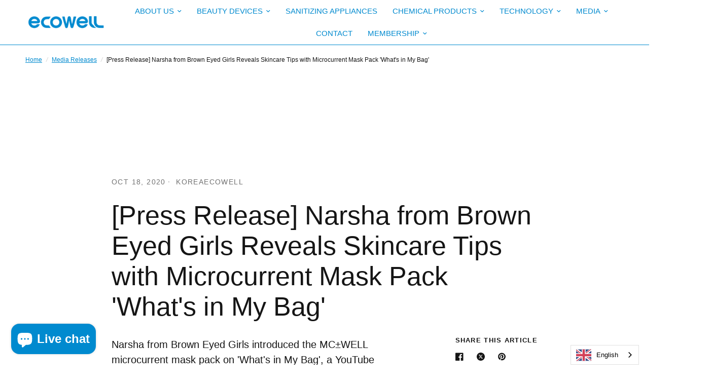

--- FILE ---
content_type: text/css
request_url: https://ecowell.co.kr/cdn/shop/t/5/assets/mobile-menu.aio.min.css?v=111539961741356124491719056157
body_size: 405
content:
/*
Generated time: June 22, 2024 11:35
This file was created by the app developer. Feel free to contact the original developer with any questions. It was minified (compressed) by AVADA. AVADA do NOT own this script.
*/
.mobile-menu .sub-menu{transition:all .25s cubic-bezier(.104, .204, .492, 1)}.mobile-menu-drawer{position:absolute;top:100%;left:0;width:100vw;background:var(--color-header-bg,var(--bg-body,#fff));height:calc(100vh - calc(100% + var(--header-offset,0px)));display:block;border-top:1px solid var(--color-header-border,var(--color-border));overflow-x:hidden;overflow-y:scroll;text-align:left;opacity:0;visibility:hidden;will-change:opacity,transform;transform:translateY(50px);transition:opacity .25s cubic-bezier(.104, .204, .492, 1),transform .25s cubic-bezier(.104, .204, .492, 1);scrollbar-width:none}.mobile-menu-drawer::-webkit-scrollbar{display:none}@supports (height:100dvh){.mobile-menu-drawer{height:calc(100dvh - calc(100% + var(--header-offset,0px)))}}.mobile-menu-drawer.active{transform:translateY(0);opacity:1;visibility:visible}.mobile-menu-drawer--inner{min-height:100%;position:relative;display:flex;flex-direction:column}.mobile-menu-drawer .thb-mobile-menu-footer{padding:15px;margin-top:auto;position:sticky;bottom:0;left:0;background:var(--color-header-bg,var(--bg-body,#fff))}@media only screen and (min-width:768px){.mobile-menu-drawer .thb-mobile-menu-footer{padding:30px 50px}}.mobile-menu-drawer .thb-mobile-menu-footer .thb-localization-forms{text-align:left}.mobile-menu-drawer .thb-mobile-menu-footer .shopify-localization-form>div{margin-left:0;margin-right:20px}.mobile-menu-drawer .thb-mobile-menu-footer .shopify-localization-form .select{margin-bottom:0;padding-right:14px}.mobile-menu-drawer .thb-mobile-menu-footer .shopify-localization-form .select-arrow{right:0}.mobile-menu-drawer .thb-mobile-menu-footer .shopify-localization-form .select-arrow svg path{stroke:var(--color-header-text,--color-body)}.mobile-menu-drawer .thb-mobile-menu-footer .shopify-localization-form select{font-size:.875rem;white-space:nowrap;text-overflow:ellipsis;color:var(--color-header-text,--color-body)}.mobile-menu-drawer .thb-mobile-menu-footer .thb-mobile-account-link{display:flex;align-items:center;font-size:.875rem;color:var(--color-header-links,--color-accent)}.mobile-menu-drawer .thb-mobile-menu-footer .thb-mobile-account-link svg{margin-right:12px;height:14px;width:auto}.mobile-menu-drawer .thb-mobile-menu-footer .thb-mobile-account-link svg path{fill:var(--color-header-links,--color-accent)}[dir=rtl] .mobile-menu-drawer .thb-mobile-menu-footer .thb-mobile-account-link svg{margin-right:0;margin-left:12px}.no-js .mobile-menu-drawer .thb-mobile-menu-footer .thb-mobile-account-link{margin-left:auto}.mobile-menu-drawer .mega-menu-promotion{width:calc(100% + 30px);margin:0 -15px}.mobile-menu-drawer .mega-menu-promotion--cover{padding:0 30px 30px 30px}@media only screen and (min-width:768px){.mobile-menu-drawer .mega-menu-promotion--cover{padding:0 50px 50px 50px}}.mobile-menu{list-style:none;margin:0 0 20px;overflow:hidden;width:100%;padding:0 15px}@media only screen and (min-width:768px){.mobile-menu{padding:0 50px}}.mobile-menu li summary,.mobile-menu li>a{display:flex;align-items:center;min-height:60px;padding:5px 0;font-size:1.5rem;letter-spacing:.05em;border-bottom:1px solid var(--color-header-border,var(--color-border));color:var(--color-header-links,--color-accent)}.mobile-menu li summary span,.mobile-menu li>a span{height:100%;display:flex;align-items:center;line-height:59px}[dir=rtl] .mobile-menu li summary span,[dir=rtl] .mobile-menu li>a span{transform:rotateZ(180deg)}.mobile-menu li summary span svg path,.mobile-menu li>a span svg path{stroke:var(--color-header-links,--color-accent)}.mobile-menu li .link-container summary{width:100%;justify-content:space-between}.no-js .mobile-menu li .link-container[open]>.sub-menu{transform:translateX(0);visibility:visible}.mobile-menu li .link-container[open].menu-opening>.sub-menu{transform:translateX(0);visibility:visible}.mobile-menu .parent-link-back button{width:100%;font-size:.875rem;height:50px;display:flex;align-items:center;color:var(--color-header-links,--color-accent)}.mobile-menu .parent-link-back button svg{margin-right:10px}.mobile-menu .parent-link-back button svg path{stroke:var(--color-header-links,--color-accent)}[dir=rtl] .mobile-menu .parent-link-back button svg{margin:0 0 0 10px;transform:rotateZ(180deg)}.mobile-menu .sub-menu{width:100%;height:100%;position:absolute;top:0;left:0;z-index:10;background:var(--color-header-bg,#var --bg-body,#fff);transform:translateX(100%);margin-left:0;list-style:none;padding:0 15px;visibility:hidden}@media only screen and (min-width:768px){.mobile-menu .sub-menu{padding:0 50px}}.mobile-menu .sub-menu .sub-menu{z-index:12}[dir=rtl] .mobile-menu .sub-menu{transform:translateX(-100%)}.mobile-secondary-menu{list-style:none;margin:0 0 30px;font-size:.875rem;padding:0 15px}@media only screen and (min-width:768px){.mobile-secondary-menu{padding:0 50px}}.mobile-secondary-menu a{display:block;font-size:inherit;color:var(--color-header-links,--color-accent)}

--- FILE ---
content_type: text/css
request_url: https://ecowell.co.kr/cdn/shop/t/5/assets/footer.aio.min.css?v=149240729277139469541719056152
body_size: 535
content:
/*
Generated time: June 22, 2024 11:35
This file was created by the app developer. Feel free to contact the original developer with any questions. It was minified (compressed) by AVADA. AVADA do NOT own this script.
*/
.footer .thb-widget-menu .sub-menu,.footer .thb-widget-title span:before{transition:all .25s cubic-bezier(.104, .204, .492, 1)}.footer{background:var(--color-footer-bg,var(--color-accent));padding:45px 0;font-size:.9375rem;color:var(--color-footer-text,#fff)}@media only screen and (min-width:768px){.footer{padding:65px 0}}.footer a{color:var(--color-footer-link,#fff)}.footer a:focus,.footer a:hover{color:var(--color-footer-link-hover,#fff)}.footer button{color:var(--color-footer-link,#fff)}.footer .text-button:before{background:var(--color-footer-link,#fff)}.footer .text-button:after{background:var(--color-footer-link-hover,#fff)}.footer .select .select-arrow svg path{stroke:var(--color-footer-text,#fff)}.footer .widget{margin-bottom:40px}.footer .widget img{margin-bottom:20px}@media only screen and (max-width:767px){.footer .widget--menu{margin-bottom:0;border-top:1px solid var(--color-footer-border)}}@media only screen and (max-width:767px){.footer .widget--menu-column+.columns:not(.widget--menu-column){margin-top:40px}}.footer .widget--text .text-button{margin-bottom:20px}.footer .widget--text .text-size--medium{font-size:1.25rem;line-height:1.75rem}.footer .widget--text .text-size--large{font-size:1.5rem;line-height:2rem}.footer .widget--text .rte{max-width:450px}.footer .widget--text .rte.text-size--large{max-width:600px}.footer .widget--text p{font-size:inherit;line-height:inherit}.footer .widget--text .social-links li{display:inline-flex}.footer .widget--text .social-links li a{justify-content:flex-start}.footer .widget--text .social-links li span{display:none}.footer .widget--social .social-links li a{height:auto;width:auto}.footer .thb-widget-title{display:flex;align-items:center;justify-content:space-between;line-height:1;font-size:.875rem;letter-spacing:.1em;margin-bottom:20px;font-weight:600;width:100%}.footer .thb-widget-title.collapsible{padding:25px 0;font-size:1.25rem;letter-spacing:.05em;margin:0}@media only screen and (min-width:768px){.footer .thb-widget-title.collapsible{font-size:.875rem;letter-spacing:.1em;margin-bottom:20px;padding:0}.footer .thb-widget-title.collapsible span{display:none}}.footer .thb-widget-title span{width:19px;height:19px;display:block;position:relative}.footer .thb-widget-title span:after,.footer .thb-widget-title span:before{content:"";display:block;position:absolute;top:9px;left:3px;background:var(--color-footer-link,#fff)}.footer .thb-widget-title span:before{width:1px;height:12px;top:3px;left:8.5px;transform:scale(1,1)}.footer .thb-widget-title span:after{width:12px;height:1px}.footer .thb-widget-title.active span:before{transform:scale(1,0)}.footer .thb-widget-title.active+.thb-widget-menu{display:block}.footer .social-links svg path{fill:var(--color-footer-link,#fff)}.footer .thb-widget-menu{list-style:none;margin:0;padding:0 0 30px;display:none;overflow:hidden}@media only screen and (min-width:768px){.footer .thb-widget-menu{padding:0;display:block!important}}.footer .thb-widget-menu li{margin-bottom:5px}.footer .thb-widget-menu li:last-child{margin-bottom:0}.footer .thb-widget-menu li.menu-item-has-children a{display:inline-flex;vertical-align:middle}.footer .thb-widget-menu li.menu-item-has-children:focus-within>.sub-menu{display:block}.footer .thb-widget-menu li .thb-arrow{display:inline-flex;align-items:center;margin-left:8px;width:24px;height:24px;position:relative;vertical-align:middle}.footer .thb-widget-menu li .thb-arrow svg path{stroke:var(--color-footer-link,#fff)}.footer .thb-widget-menu li .thb-arrow:focus-visible+.sub-menu{display:block}.footer .thb-widget-menu .sub-menu{list-style:none;margin:5px 0 0 15px;padding:0;display:none;overflow:hidden}.footer .thb-widget-menu .sub-menu.active{display:block}.footer .signup-container button svg path{stroke:var(--color-footer-text,#fff)}.footer .signup-container input{color:var(--color-footer-text,--color-body);border-color:var(--color-footer-border,--color-form-border)}.footer .signup-container input:focus+label,.footer .signup-container input:not(:placeholder-shown)+label{background:var(--color-footer-bg,#151515);color:var(--color-footer-text,#fff)}.footer .signup-container .field label{color:var(--color-footer-text,#fff)}.sub-footer{margin-top:40px;color:var(--color-footer-text,#fff)}.sub-footer a{color:var(--color-footer-link,#fff)}.sub-footer a:focus,.sub-footer a:hover{color:var(--color-footer-link-hover,#fff)}.sub-footer p{font-size:.8125rem;opacity:.6}.sub-footer p a{text-decoration:underline;text-underline-offset:2px}.sub-footer .thb-localization-forms{margin-bottom:25px;text-align:left}[dir=rtl] .sub-footer .thb-localization-forms{text-align:right}.sub-footer .thb-localization-forms .shopify-localization-form>div{margin:0 15px 0 0}.sub-footer .thb-localization-forms select{color:inherit;padding:12px 24px 12px 17px;border:1px solid rgba(var(--color-footer-border-rgb,#fff),.4)}.footer-payment-icons{margin-bottom:35px}@media only screen and (min-width:768px){.footer-payment-icons{text-align:right;margin-bottom:25px}[dir=rtl] .footer-payment-icons{text-align:left}}.footer-payment-icons figure{display:inline-flex;margin-left:5px}.footer-payment-icons figure:first-child{margin-left:0}.signup-container{margin-bottom:0}.signup-container .form-notification{margin-bottom:10px}.signup-container fieldset{position:relative}.signup-container input{padding-right:40px;width:100%;margin-bottom:0}.signup-container button{position:absolute;bottom:0;right:0;height:100%;max-height:52px;width:40px;display:flex;align-items:center;justify-content:center}.social-links{list-style:none;margin:0;padding:0}.social-links li{margin-bottom:5px}.social-links li a{display:inline-flex;align-items:center;width:44px;height:44px;justify-content:center}.social-links svg{width:16px;height:auto}.social-links span{margin-left:15px}

--- FILE ---
content_type: text/javascript
request_url: https://ecowell.co.kr/cdn/shop/t/5/assets/scroll-shadow.aio.min.js?v=84558827554649104011719056131
body_size: 366
content:
/*
Generated time: June 22, 2024 11:35
This file was created by the app developer. Feel free to contact the original developer with any questions. It was minified (compressed) by AVADA. AVADA do NOT own this script.
*/
let template=`
  <style>
  :host {
    display: inline-block;
    position: relative;
  }
  :host([hidden]) {
    display: none;
  }
  s {
    position: absolute;
    top: 0;
    bottom: 0;
    left: 0;
    right: 0;
    pointer-events: none;
		z-index: 5;
    background:
      var(--scroll-shadow-top, radial-gradient(farthest-side at 50% 0%, rgba(0,0,0,.2), rgba(0,0,0,0))) top/100% var(--top),
      var(--scroll-shadow-bottom, radial-gradient(farthest-side at 50% 100%, rgba(0,0,0,.2), rgba(0,0,0,0))) bottom/100% var(--bottom),
      var(--scroll-shadow-left, radial-gradient(farthest-side at 0%, rgba(0,0,0,.2), rgba(0,0,0,0))) left/var(--left) 100%,
      var(--scroll-shadow-right, radial-gradient(farthest-side at 100%, rgba(0,0,0,.2), rgba(0,0,0,0))) right/var(--right) 100%;
    background-repeat: no-repeat;
  }
  </style>
  <slot></slot>
  <s></s>
`,updaters=new WeakMap;class ScrollShadowElement extends HTMLElement{static get observedAttributes(){return["el"]}get el(){return this.getAttribute("el")}set el(t){this.setAttribute("el",t)}constructor(){super(),this.attachShadow({mode:"open"}).innerHTML=template,updaters.set(this,new Updater(this.shadowRoot.lastElementChild))}connectedCallback(){this.shadowRoot.querySelector("slot").addEventListener("slotchange",()=>this.start()),this.start()}disconnectedCallback(){updaters.get(this).stop()}attributeChangedCallback(t,e,s){e!==s&&(this.scrollEl=s?this.querySelector(s):null,this.start())}start(){var t=this.scrollEl||this.firstElementChild;updaters.get(this).start(t,this.scrollEl?this.firstElementChild:null)}}class Updater{constructor(t){t=this.update.bind(this,t,getComputedStyle(t));this.handleScroll=throttle(t),this.resizeObserver=new ResizeObserver(t)}start(t,e){this.el&&this.stop(),t&&(t.addEventListener("scroll",this.handleScroll),this.resizeObserver.observe(t),this.el=t),e&&(this.resizeObserver.observe(e),this.rootEl=e)}stop(){this.el&&(this.el.removeEventListener("scroll",this.handleScroll),this.resizeObserver.disconnect(),this.el=null,this.rootEl=null)}update(t,e){var{el:s,rootEl:l}=this;if(s){var r,e=Number(e.getPropertyValue("--scroll-shadow-size")||14),o={"--top":clamp(s.scrollTop,0,e),"--bottom":clamp(s.scrollHeight-s.offsetHeight-s.scrollTop,0,e),"--left":clamp(s.scrollLeft,0,e),"--right":clamp(s.scrollWidth-s.offsetWidth-s.scrollLeft,0,e)};for(r in l&&(e=s.getBoundingClientRect(),s=l.getBoundingClientRect(),Object.assign(o,{top:clamp(e.top-s.top),bottom:clamp(s.bottom-e.bottom),left:clamp(e.left-s.left),right:clamp(s.right-e.right)})),o)t.style.setProperty(r,o[r]+"px")}}}function clamp(t,e=0,s){return t<e?e:s<t?s:t}function throttle(t){let e=null;return()=>{e=e||requestAnimationFrame(()=>{t(),e=null})}}"customElements"in window&&"ResizeObserver"in window&&customElements.define("scroll-shadow",ScrollShadowElement);export{ScrollShadowElement};

--- FILE ---
content_type: text/javascript
request_url: https://ecowell.co.kr/cdn/shop/t/5/assets/app.aio.min.js?v=71690160467277234601719056112
body_size: 4340
content:
/*
Generated time: June 22, 2024 11:35
This file was created by the app developer. Feel free to contact the original developer with any questions. It was minified (compressed) by AVADA. AVADA do NOT own this script.
*/
function debounce(t,s){let n;return(...e)=>{clearTimeout(n),n=setTimeout(()=>t.apply(this,e),s)}}var dispatchCustomEvent=function(e){var t=1<arguments.length&&void 0!==arguments[1]?arguments[1]:{},e=new CustomEvent(e,t?{detail:t}:null);document.dispatchEvent(e)};if(window.recentlyViewedIds=[],!customElements.get("quantity-selector")){class j extends HTMLElement{constructor(){super(),this.input=this.querySelector(".qty"),this.step=this.input.getAttribute("step"),this.changeEvent=new Event("change",{bubbles:!0}),this.subtract=this.querySelector(".minus"),this.add=this.querySelector(".plus"),this.subtract.addEventListener("click",()=>this.change_quantity(-1*this.step)),this.add.addEventListener("click",()=>this.change_quantity(+this.step))}connectedCallback(){this.classList.add("buttons_added"),this.validateQtyRules()}change_quantity(e){let t=Number(this.input.value);isNaN(t)&&(t=1),this.input.getAttribute("min")>t+e||this.input.getAttribute("max")&&this.input.getAttribute("max")<t+e||(t+=e,t=Math.max(t,1),this.input.value=t,this.input.dispatchEvent(this.changeEvent),this.validateQtyRules())}validateQtyRules(){var e,t=parseInt(this.input.value);this.input.min&&(e=parseInt(this.input.min),this.subtract.classList.toggle("disabled",t<=e)),this.input.max&&(e=parseInt(this.input.max),this.add.classList.toggle("disabled",e<=t))}}customElements.define("quantity-selector",j)}class ArrowSubMenu{constructor(e){this.submenu=e.parentNode.querySelector(".sub-menu"),(this.arrow=e).addEventListener("click",e=>this.toggle_submenu(e))}toggle_submenu(e){e.preventDefault();e=this.submenu;e.classList.contains("active")?(e.classList.remove("active"),this.arrow.blur()):e.classList.add("active")}}let arrows=document.querySelectorAll(".thb-arrow");if(arrows.forEach(e=>{new ArrowSubMenu(e)}),!customElements.get("product-card")){class u extends HTMLElement{constructor(){super(),this.swatches=this.querySelector(".product-card-swatches"),this.image=this.querySelector(".product-featured-image-link .product-primary-image"),this.additional_images=this.querySelectorAll(".product-secondary-image"),this.additional_images_nav=this.querySelectorAll(".product-secondary-images-nav li"),this.quick_add=this.querySelector(".product-card--add-to-cart-button-simple")}connectedCallback(){this.swatches&&this.enableSwatches(this.swatches,this.image),this.additional_images&&this.enableAdditionalImages(),this.quick_add&&this.enableQuickAdd()}enableAdditionalImages(){let s=this.additional_images.length,n=this.additional_images,i=this.additional_images_nav;function e(e){var e=e.offsetX,t=this.getBoundingClientRect().width,e=Math.floor(e/t*s),t=n[e];n.forEach((e,t)=>{e.classList.contains("hover")&&(e.classList.remove("hover"),i.length)&&i[t].classList.remove("active")}),t&&!t.classList.contains("hover")&&(t.classList.add("hover"),i.length)&&i[e].classList.add("active")}function t(e){n.forEach((e,t)=>{e.classList.remove("hover"),i.length&&i[t].classList.remove("active")})}var o=this.querySelector(".product-featured-image");o&&(o.addEventListener("touchstart",e,{passive:!0}),o.addEventListener("touchmove",e,{passive:!0}),o.addEventListener("touchend",t,{passive:!0}),o.addEventListener("mouseenter",e,{passive:!0}),o.addEventListener("mousemove",e,{passive:!0}),o.addEventListener("mouseleave",t,{passive:!0}))}enableSwatches(e,s){let n=e.querySelectorAll(".product-card-swatch"),i=s?s.dataset.srcset:"";e.querySelector(".product-card-swatch.active");n.forEach((e,t)=>{e.addEventListener("mouseover",function(){[].forEach.call(n,function(e){e.classList.remove("active")}),s&&(e.dataset.srcset?s.setAttribute("srcset",e.dataset.srcset):s.setAttribute("srcset",i)),e.classList.add("active")}),e.addEventListener("click",function(e){window.location.href=this.dataset.href,e.preventDefault()})})}enableQuickAdd(){this.quick_add.addEventListener("click",this.quickAdd.bind(this))}quickAdd(e){var t;if(e.preventDefault(),!this.quick_add.disabled)return this.quick_add.classList.add("loading"),this.quick_add.setAttribute("aria-disabled",!0),e={method:"POST",headers:{"X-Requested-With":"XMLHttpRequest",Accept:"application/javascript"}},(t=new FormData(this.form)).append("id",this.quick_add.dataset.productId),t.append("quantity",1),t.append("sections",this.getSectionsToRender().map(e=>e.section)),t.append("sections_url",window.location.pathname),e.body=t,fetch(""+theme.routes.cart_add_url,e).then(e=>e.json()).then(e=>{e.status||(this.renderContents(e),dispatchCustomEvent("cart:item-added",{product:e.hasOwnProperty("items")?e.items[0]:e}))}).catch(e=>{console.error(e)}).finally(()=>{this.quick_add.classList.remove("loading"),this.quick_add.removeAttribute("aria-disabled")}),!1}getSectionsToRender(){return[{id:"Cart",section:"main-cart",selector:".thb-cart-form"},{id:"Cart-Drawer",section:"cart-drawer",selector:".cart-drawer"},{id:"cart-drawer-toggle",section:"cart-bubble",selector:".thb-item-count"}]}renderContents(t){this.getSectionsToRender().forEach(e=>{document.getElementById(e.id)&&((document.getElementById(e.id).querySelector(e.selector)||document.getElementById(e.id)).innerHTML=this.getSectionInnerHTML(t.sections[e.section],e.selector),void 0!==CartDrawer&&new CartDrawer,"undefined"!=typeof Cart)&&(new Cart).renderContents(t)}),document.getElementById("Cart-Drawer")&&(document.getElementById("Cart-Drawer").classList.add("active"),document.body.classList.add("open-cart"),document.body.classList.add("open-cc"),document.getElementById("Cart-Drawer").querySelector(".product-recommendations--full")&&document.getElementById("Cart-Drawer").querySelector(".product-recommendations--full").classList.add("active"),dispatchCustomEvent("cart-drawer:open"))}getSectionInnerHTML(e,t=".shopify-section"){return(new DOMParser).parseFromString(e,"text/html").querySelector(t).innerHTML}}customElements.define("product-card",u)}class Header{constructor(){let t=document.querySelector(".header-section"),s=document.getElementById("header"),e=document.getElementById("mobile-menu"),n=document.querySelector(".mobile-toggle-wrapper"),i=this.setHeaderOffset,o=this.setAnnouncementHeight,r=this.setHeaderHeight;if(s){if(document.addEventListener("keyup",e=>{e.code&&"ESCAPE"===e.code.toUpperCase()&&(n.removeAttribute("open"),n.classList.remove("active"))}),n.querySelector(".mobile-toggle").addEventListener("click",e=>{o(t),n.classList.contains("active")?(e.preventDefault(),document.body.classList.remove("overflow-hidden"),n.classList.remove("active"),this.closeAnimation(n)):(document.body.classList.add("overflow-hidden"),setTimeout(()=>{n.classList.add("active")})),window.dispatchEvent(new Event("resize.resize-select"))}),window.addEventListener("scroll",function(){var e;i(t),r(s),s.classList.contains("header-sticky--active")&&(e=parseInt(s.getBoundingClientRect().top,10)+document.documentElement.scrollTop,s.classList.toggle("is-sticky",window.scrollY>=e&&0<window.scrollY))},{passive:!0}),window.dispatchEvent(new Event("scroll")),document.getElementById("shopify-section-announcement-bar")){let e=document.getElementById("shopify-section-announcement-bar");window.addEventListener("resize",function(){o(e)},{passive:!0}),window.dispatchEvent(new Event("resize"))}e.querySelectorAll("summary").forEach(e=>e.addEventListener("click",this.onSummaryClick.bind(this))),e.querySelectorAll("button").forEach(e=>e.addEventListener("click",this.onCloseButtonClick.bind(this)))}}setAnnouncementHeight(e){e=e.clientHeight;document.documentElement.style.setProperty("--announcement-height",e+"px")}setHeaderOffset(e){e=e.getBoundingClientRect().top;document.documentElement.style.setProperty("--header-offset",e+"px")}setHeaderHeight(e){e=e.clientHeight;document.documentElement.style.setProperty("--header-height",e+"px")}onSummaryClick(e){let t=e.currentTarget.parentNode,s=t.closest(".link-container");t.hasAttribute("open");setTimeout(()=>{t.classList.add("menu-opening"),s&&s.classList.add("submenu-open")},100)}onCloseButtonClick(e){e.preventDefault();e=e.currentTarget.closest("details");this.closeSubmenu(e)}closeSubmenu(e){e.classList.remove("menu-opening"),this.closeAnimation(e)}closeAnimation(t){let s,n=e=>{e-(s=void 0===s?e:s)<400?window.requestAnimationFrame(n):(t.removeAttribute("open"),t.querySelectorAll("details").forEach(e=>{e.removeAttribute("open"),e.classList.remove("menu-opening"),e.classList.remove("submenu-open")}))};window.requestAnimationFrame(n)}}if(!customElements.get("full-menu")){class Ma extends HTMLElement{constructor(){super()}connectedCallback(){if(this.submenus=this.querySelectorAll(".thb-full-menu>.menu-item-has-children:not(.menu-item-has-megamenu)>.sub-menu"),this.submenus.length){let e=this;window.addEventListener("resize",debounce(function(){e.resizeSubMenus()},100)),window.dispatchEvent(new Event("resize")),document.fonts.ready.then(function(){e.resizeSubMenus()})}}resizeSubMenus(){this.submenus.forEach(e=>{e.querySelectorAll(":scope >.menu-item-has-children>.sub-menu").forEach(e=>{e.offsetWidth+(e.parentElement.parentElement.getBoundingClientRect().left+e.parentElement.parentElement.clientWidth+10)>document.body.clientWidth?e.parentElement.classList.add("left-submenu"):e.parentElement.classList.contains("left-submenu")&&e.parentElement.classList.remove("left-submenu")})})}}customElements.define("full-menu",Ma)}if(!customElements.get("side-panel-close")){class Ua extends HTMLElement{constructor(){super();var e=document.querySelector(".click-capture");this.addEventListener("click",e=>this.close_panel(e)),document.addEventListener("panel:close",e=>{var t=document.querySelectorAll(".side-panel.active");t.length&&this.close_panel(e,t[0])}),e.addEventListener("click",e=>{var t=document.querySelectorAll(".side-panel.active");t&&this.close_panel(e,t[0])})}close_panel(e,t){e&&e.preventDefault(),(t=t||e?.target.closest(".side-panel"))&&(t.classList.contains("product-drawer")?this.close_quick_view(t):t.classList.contains("cart-drawer")?(t.querySelector(".product-recommendations--full")&&!document.body.classList.contains("open-quick-view")&&t.querySelector(".product-recommendations--full").classList.remove("active"),window.innerWidth<1069?document.body.classList.contains("open-quick-view")?this.close_quick_view():(t.classList.remove("active"),document.body.classList.remove("open-cc"),document.body.classList.remove("open-cart")):t.querySelector(".product-recommendations--full")?document.body.classList.contains("open-quick-view")?this.close_quick_view():setTimeout(()=>{t.classList.remove("active"),document.body.classList.remove("open-cc"),document.body.classList.remove("open-cart")},500):(t.classList.remove("active"),document.body.classList.remove("open-cc"),document.body.classList.remove("open-cart"))):(t.classList.remove("active"),document.body.classList.remove("open-cc")))}close_quick_view(e){(e=e||document.getElementById("Product-Drawer")).querySelector(".product-quick-images--container")&&e.querySelector(".product-quick-images--container").classList.remove("active"),window.innerWidth<1069?(e.classList.remove("active"),document.body.classList.contains("open-cart")||document.body.classList.remove("open-cc"),document.body.classList.remove("open-quick-view")):e.querySelector(".product-quick-images--container")&&setTimeout(()=>{e.classList.remove("active"),document.body.classList.contains("open-cart")||document.body.classList.remove("open-cc"),document.body.classList.remove("open-quick-view"),e.querySelector("#Product-Drawer-Content").innerHTML=""},500)}}customElements.define("side-panel-close",Ua),document.addEventListener("keyup",e=>{e.code&&"ESCAPE"===e.code.toUpperCase()&&dispatchCustomEvent("panel:close")})}class CartDrawer{constructor(){var e;this.container=document.getElementById("Cart-Drawer"),this.container&&(e=document.getElementById("cart-drawer-toggle"),this.container.querySelectorAll(".quantity input"),e.addEventListener("click",e=>{e.preventDefault(),document.body.classList.add("open-cc"),document.body.classList.add("open-cart"),this.container.classList.add("active"),this.container.focus(),setTimeout(()=>{this.container.querySelector(".product-recommendations--full")&&this.container.querySelector(".product-recommendations--full").classList.add("active")}),dispatchCustomEvent("cart-drawer:open")}),this.debouncedOnChange=debounce(e=>{this.onChange(e)},300),this.container.addEventListener("change",this.debouncedOnChange.bind(this)),this.notesToggle(),this.removeProductEvent(),this.updateFreeShipping(),this.termsCheckbox())}onChange(e){e.target.classList.contains("qty")&&this.updateQuantity(e.target.dataset.index,e.target.value)}removeProductEvent(){this.container.querySelectorAll(".remove").forEach(e=>{e.addEventListener("click",e=>{this.updateQuantity(e.target.dataset.index,"0"),e.preventDefault()})})}getSectionsToRender(){return[{id:"Cart-Drawer",section:"cart-drawer",selector:".cart-drawer"},{id:"cart-drawer-toggle",section:"cart-bubble",selector:".thb-item-count"}]}getSectionInnerHTML(e,t){return(new DOMParser).parseFromString(e,"text/html").querySelector(t).innerHTML}termsCheckbox(){let t=this.container.querySelector("#CartDrawerTerms"),e=this.container.querySelector(".button.checkout");t&&e&&(t.setCustomValidity(theme.strings.requiresTerms),e.addEventListener("click",function(e){t.checked||(t.reportValidity(),t.focus(),e.preventDefault())}))}notesToggle(){let t=document.getElementById("order-note-toggle");t&&(t.addEventListener("click",e=>{t.nextElementSibling.classList.add("active")}),t.nextElementSibling.querySelectorAll(".button, .order-note-toggle__content-overlay").forEach(e=>{e.addEventListener("click",e=>{t.nextElementSibling.classList.remove("active"),this.saveNotes()})}))}saveNotes(){fetch(theme.routes.cart_update_url+".js",{method:"POST",headers:{"Content-Type":"application/json",Accept:"application/json"},body:JSON.stringify({note:document.getElementById("mini-cart__notes").value})})}updateFreeShipping(){var t=this.container.querySelector(".free-shipping");if(t){var s,n=t.querySelector(".free-shipping--text span"),i=parseInt(t.dataset.cartTotal,10),o=Math.round(parseInt(t.dataset.minimum,10)*(Shopify.currency.rate||1));let e=1;i<o&&(e=i/o,n)&&(s=window.theme.settings.money_with_currency_format||"${{amount}}",n.innerHTML=formatMoney(o-i,s)),t.style.setProperty("--percentage",e)}}updateQuantity(t,n){this.container.querySelector("#CartDrawerItem-"+t).classList.add("thb-loading");var e=JSON.stringify({line:t,quantity:n,sections:this.getSectionsToRender().map(e=>e.section),sections_url:window.location.pathname});dispatchCustomEvent("line-item:change:start",{quantity:n}),this.container.querySelector(".product-recommendations--full")&&this.container.querySelector(".product-recommendations--full").classList.remove("active"),fetch(""+theme.routes.cart_change_url,{method:"POST",headers:{"Content-Type":"application/json",Accept:"application/json"},body:e}).then(e=>e.text()).then(e=>{let s=JSON.parse(e);this.getSectionsToRender().forEach(e=>{var t=document.getElementById(e.id).querySelector(e.selector)||document.getElementById(e.id);s.sections&&(t.innerHTML=this.getSectionInnerHTML(s.sections[e.section],e.selector))}),this.removeProductEvent(),this.notesToggle(),this.termsCheckbox(),this.updateFreeShipping(),dispatchCustomEvent("line-item:change:end",{quantity:n,cart:s}),this.container.querySelector("#CartDrawerItem-"+t)&&this.container.querySelector("#CartDrawerItem-"+t).classList.remove("thb-loading")})}}class ModalDialog extends HTMLElement{constructor(){super(),this.querySelector('[id^="ModalClose-"]').addEventListener("click",this.hide.bind(this)),this.addEventListener("keyup",e=>{"ESCAPE"===e.code.toUpperCase()&&this.hide()}),this.classList.contains("media-modal")?this.addEventListener("pointerup",e=>{"mouse"!==e.pointerType||e.target.closest("product-model")||this.hide()}):this.addEventListener("click",e=>{"MODAL-DIALOG"===e.target.nodeName&&this.hide()})}connectedCallback(){this.moved||(this.moved=!0,document.body.appendChild(this))}show(e){this.openedBy=e,document.body.classList.add("overflow-hidden"),this.setAttribute("open","")}hide(){document.body.classList.remove("overflow-hidden"),this.removeAttribute("open"),this.querySelectorAll(".js-youtube").forEach(e=>{e.contentWindow.postMessage('{"event":"command","func":"pauseVideo","args":""}',"*")}),this.querySelectorAll(".js-vimeo").forEach(e=>{e.contentWindow.postMessage('{"method":"pause"}',"*")}),this.querySelectorAll("video").forEach(e=>e.pause())}}customElements.define("modal-dialog",ModalDialog);class ModalOpener extends HTMLElement{constructor(){super();let t=this.querySelector("button");t&&t.addEventListener("click",()=>{var e=document.querySelector(this.getAttribute("data-modal"));e&&e.show(t)})}}customElements.define("modal-opener",ModalOpener);class Localization{constructor(){document.querySelectorAll(".thb-localization-forms").forEach(t=>{t.addEventListener("change",e=>{t.querySelector("form").submit()})})}}class SelectWidth{constructor(){let t=this;window.addEventListener("load",()=>{document.querySelectorAll(".resize-select").forEach(t.resizeSelect)}),document.body.addEventListener("change",e=>{e.target.matches(".resize-select")&&null!==e.target.offsetParent&&t.resizeSelect(e.target)}),window.addEventListener("resize.resize-select",function(){document.querySelectorAll(".resize-select").forEach(t.resizeSelect)})}resizeSelect(e){var t=document.createElement("option");t.textContent=e.selectedOptions[0].textContent;let s=document.createElement("select"),n=13;s.style.visibility="hidden",s.style.position="fixed",s.appendChild(t),(e.classList.contains("thb-language-code")||e.classList.contains("thb-currency-code")||e.classList.contains("facet-filters__sort"))&&(n=2),e.after(s),0<s.clientWidth&&(e.style.width=+s.clientWidth+n+"px"),s.remove()}}void 0!==SelectWidth&&new SelectWidth;class FooterMenuToggle{constructor(){document.querySelectorAll(".thb-widget-title.collapsible").forEach(t=>{t.addEventListener("click",e=>{t.classList.toggle("active")})})}}if(!customElements.get("quick-view")){class eb extends HTMLElement{constructor(){super()}connectedCallback(){this.cc=document.querySelector(".click-capture"),this.drawer=document.getElementById("Product-Drawer"),this.body=document.body,this.addEventListener("click",this.setupEventListener.bind(this))}setupEventListener(e){e.preventDefault();let t=this.dataset.productHandle,s=`${theme.routes.root_url}/products/${t}?view=quick-view`;(s=s.replace("//","/"))&&t&&(this.classList.contains("loading")||(this.classList.add("loading"),fetch(s,{method:"GET"}).then(e=>(this.classList.remove("loading"),e.text())).then(e=>{e=(new DOMParser).parseFromString(e,"text/html").querySelector("#Product-Drawer-Content").innerHTML;this.renderQuickview(e,s,t)})))}renderQuickview(e,t,s){var n;e&&(this.drawer.querySelector("#Product-Drawer-Content").innerHTML=e,0<(e=this.drawer.querySelector("#Product-Drawer-Content").querySelectorAll("script")).length&&(n=document.getElementsByTagName("head")[0],e.forEach((e,t)=>{var s=document.createElement("script");s.src=e.src,n.appendChild(s)})),setTimeout(()=>{Shopify&&Shopify.PaymentButton&&Shopify.PaymentButton.init(),window.ProductModel&&window.ProductModel.loadShopifyXR()},300),this.body.classList.add("open-cc"),this.body.classList.add("open-quick-view"),this.drawer.classList.add("active"),this.drawer.querySelector(".side-panel-close").focus(),setTimeout(()=>{this.drawer.querySelector(".product-quick-images--container").classList.add("active")}),dispatchCustomEvent("quick-view:open",{productUrl:t,productHandle:s}),addIdToRecentlyViewed(s))}}customElements.define("quick-view",eb)}if(!customElements.get("side-panel-content-tabs")){class tb extends HTMLElement{constructor(){super(),this.buttons=this.querySelectorAll("button"),this.panels=this.parentElement.querySelectorAll(".side-panel-content--tab-panel")}connectedCallback(){this.setupButtonObservers()}disconnectedCallback(){}setupButtonObservers(){this.buttons.forEach((e,t)=>{e.addEventListener("click",e=>{this.toggleActiveClass(t)})})}toggleActiveClass(e){this.buttons.forEach(e=>{e.classList.remove("tab-active")}),this.buttons[e].classList.add("tab-active"),this.panels.forEach(e=>{e.classList.remove("tab-active")}),this.panels[e].classList.add("tab-active")}}customElements.define("side-panel-content-tabs",tb)}if(!customElements.get("collapsible-row")){class Ab extends HTMLElement{constructor(){super(),this.details=this.querySelector("details"),this.summary=this.querySelector("summary"),this.content=this.querySelector(".collapsible__content")}connectedCallback(){this.setListeners()}setListeners(){document.body.classList.contains("animations-true")&&"undefined"!=typeof gsap&&setTimeout(()=>{this.prepareAnimations(),this.querySelector("summary").addEventListener("click",e=>this.onClick(e))},400)}prepareAnimations(){let e=this,t=this.querySelector("summary").offsetHeight,s=this.querySelector(".collapsible__content").offsetHeight,n=t,i=t+s;this.tl=!1,this.tl=gsap.timeline({reversed:!e.details.open,paused:!0,inherit:!1,ease:"sine.inOut",onStart:function(){e.details.open=!0,e.details.style.overflow="hidden"},onReverseComplete:function(){e.details.open=!1,e.details.style.overflow=""}}),this.tl.fromTo(e.details,{height:function(){return Math.max(Math.max(n,0),24)},clearProps:"height"},{duration:.6,height:i,clearProps:"height"}),this.details.open&&this.tl.progress(1)}instantClose(){this.tl.timeScale(10).reverse()}animateClose(){this.tl.timeScale(3).reverse()}animateOpen(){this.tl.timeScale(1).play()}onClick(e){e.preventDefault(),this.tl.reversed()?this.tl.timeScale(1).play():this.tl.timeScale(3).reverse()}}customElements.define("collapsible-row",Ab)}function addIdToRecentlyViewed(e){if(!e){var t=document.querySelector(".thb-product-detail");if(t&&!(e=t.dataset.handle))return}window.localStorage&&(t=window.localStorage.getItem("recently-viewed"))&&(window.recentlyViewedIds=JSON.parse(t));t=window.recentlyViewedIds.indexOf(e);-1<t&&window.recentlyViewedIds.splice(t,1),window.recentlyViewedIds.unshift(e),window.localStorage&&window.localStorage.setItem("recently-viewed",JSON.stringify(window.recentlyViewedIds))}document.addEventListener("DOMContentLoaded",()=>{void 0!==Localization&&new Localization,void 0!==CartDrawer&&new CartDrawer,void 0!==Header&&new Header,void 0!==FooterMenuToggle&&new FooterMenuToggle});

--- FILE ---
content_type: text/javascript
request_url: https://ecowell.co.kr/cdn/shop/t/5/assets/social-share.aio.min.js?v=160222374407490913681719056137
body_size: -494
content:
/*
Generated time: June 22, 2024 11:35
This file was created by the app developer. Feel free to contact the original developer with any questions. It was minified (compressed) by AVADA. AVADA do NOT own this script.
*/
class SocialShare{constructor(){this.container=document.querySelector(".share-article"),this.links=document.querySelectorAll(".social"),this.setupEventListeners()}setupEventListeners(){this.links.forEach(r=>{r.addEventListener("click",e=>{var t=screen.width/2-320,i=screen.height/2-220-100;window.open(r.getAttribute("href"),"mywin","left="+t+",top="+i+",width=640,height=440,toolbar=0"),e.preventDefault()})})}}window.addEventListener("load",()=>{void 0!==SocialShare&&new SocialShare});